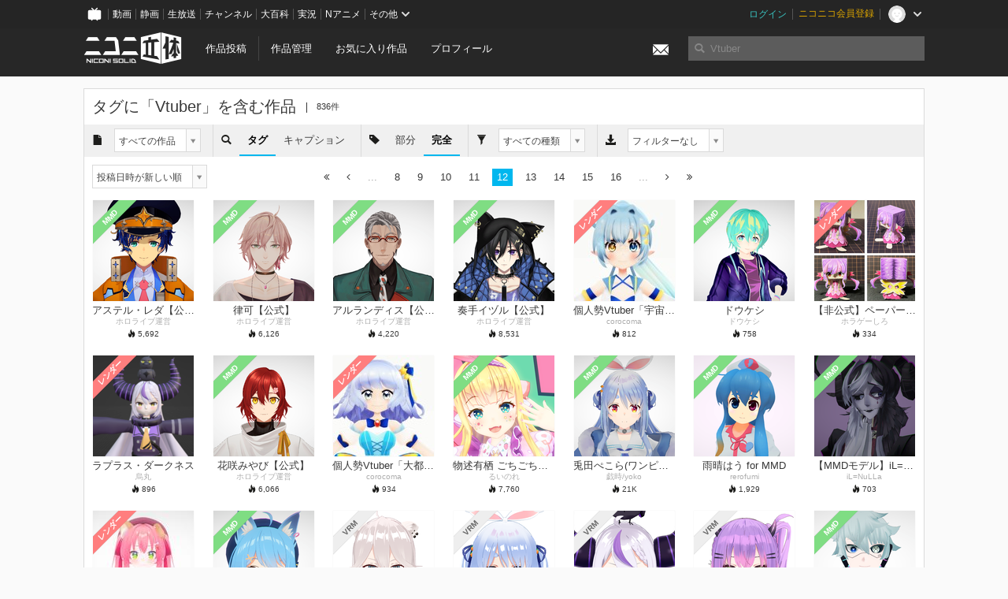

--- FILE ---
content_type: text/html; charset=utf-8
request_url: https://3d.nicovideo.jp/search?page=12&perfect_match=1&word=Vtuber&word_type=tag
body_size: 8477
content:
<!DOCTYPE html><html dir="ltr" itemscope="" itemtype="http://schema.org/Product" lang="ja" xmlns="http://www.w3.org/1999/xhtml" xmlns:fb="http://ogp.me/ns/fb#" xmlns:og="http://ogp.me/ns#"><head><meta content="edge, chrome=1" http-equiv="X-UA-Compatible" /><meta content="width=device-width, initial-scale=1.0" name="viewport" /><meta charset="UTF-8" /><meta content="ニコニ立体, 3D, MMD, 立体, Unity3D, ニコニコ立体, ニコニコ" name="keywords" /><meta content="3D投稿サービス「ニコニ立体」" name="description" /><meta content="タグに「Vtuber」を含む作品 - ニコニ立体" itemprop="name" /><meta content="3D投稿サービス「ニコニ立体」" itemprop="description" /><meta content="ja_JP" property="og:locale" /><meta content="タグに「Vtuber」を含む作品 - ニコニ立体" property="og:title" /><meta content="3D投稿サービス「ニコニ立体」" property="og:description" /><meta content="ニコニ立体" property="og:site_name" /><meta content="https://3d.nicovideo.jp/search" property="og:url" /><meta content="website" property="og:type" /><meta content="https://3d.nicovideo.jp/images/ogp.png" itemprop="image" /><meta content="https://3d.nicovideo.jp/images/ogp.png" property="og:image" /><meta content="summary_large_image" name="twitter:card" /><meta content="@niconisolid" name="twitter:site" /><meta content="タグに「Vtuber」を含む作品 - ニコニ立体" name="twitter:title" /><meta content="3D投稿サービス「ニコニ立体」" name="twitter:description" /><meta content="https://3d.nicovideo.jp/images/ogp.png" name="twitter:image" /><title>タグに「Vtuber」を含む作品 - ニコニ立体</title><link href="https://3d.nicovideo.jp/search" rel="canonical" /><link href="/favicon.ico" rel="shortcut icon" type="image/vnd.microsoft.icon" /><meta name="csrf-param" content="authenticity_token" />
<meta name="csrf-token" content="wyxjSL2/GPRpIg3ZBAcoZVQDnkWqiCX4NyFQVm9aag8A3BgyT+qxnHRZ5N22lZqXFpQ5OIkOf3BamYPi3AbhKw==" /><link rel="stylesheet" media="all" href="//cdnjs.cloudflare.com/ajax/libs/select2/3.4.6/select2.min.css" /><link rel="stylesheet" media="all" href="/assets/application-294ba2906ea1961f16634a633efdf9b48489f1042d9d15e4413e02cf756a0ff7.css" /><link rel="stylesheet" media="all" href="/assets/niconico/common_header-d286a9105534732c34da1aa1ac83798fc8cf5be651ccf67d3fb9d6d7260fb76b.css?0c2be1ce87f3f0ac5e8fa2fb65b43f6d" /><script src="//cdnjs.cloudflare.com/ajax/libs/jquery/2.1.0/jquery.min.js"></script><script src="https://res.ads.nicovideo.jp/assets/js/ads2.js?ref=3d" type="text/javascript"></script><script src="https://wktk.cdn.nimg.jp/wktkjs/3/wktk.min.js" type="text/javascript"></script><script>(() => {
  const hash = '';
  const isCreator = false;

  window.NiconiSolidGA = {
    getState() {
      const ga_attributes = document.getElementById('ga-attributes');

      return {
        hash,
        isLogined: !!hash,
        isCreator,
        workType: ga_attributes ? ga_attributes.getAttribute('data-work-type') : null,
        isDownloadable: ga_attributes ? ga_attributes.getAttribute('data-is-downloadable') : null,
        ownerId: ga_attributes ? ga_attributes.getAttribute('data-owner-id') : null
      };
    },
    pushDataLayer() {
      const state = this.getState();
      const data = {
        content: {
          is_creator: state.isCreator,
          work_type: state.workType,
          is_downloadable: state.isDownloadable,
          is_logined: state.isLogined,
          owner_id: state.ownerId,
        }
      };

      window.NicoGoogleTagManagerDataLayer.push(data);
    }
  };

  window.NicoGoogleTagManagerDataLayer = [];
  window.NiconiSolidGA.pushDataLayer();

  function pageChange() {
    window.NiconiSolidGA.pushDataLayer();
    window.NicoGoogleTagManagerDataLayer.push({'event': 'page_change'});
  }

  $(document).on('pjax:end', pageChange);
  document.addEventListener('DOMContentLoaded', pageChange);
})();</script><script>(function (w, d, s, l, i) {
  w[l] = w[l] || [];
  w[l].push({'gtm.start': new Date().getTime(), event: 'gtm.js'});
  const f = d.getElementsByTagName(s)[0], j = d.createElement(s), dl = l != 'dataLayer' ? '&l=' + l : '';
  j.async = true;
  j.src = 'https://www.googletagmanager.com/gtm.js?id=' + i + dl;
  f.parentNode.insertBefore(j, f);
})(window, document, 'script', 'NicoGoogleTagManagerDataLayer', 'GTM-KXT7G5G');</script><script>(function (i, s, o, g, r, a, m) {
  i['GoogleAnalyticsObject'] = r;
  i[r] = i[r] || function () {
    (i[r].q = i[r].q || []).push(arguments)
  }, i[r].l = 1 * new Date();
  a = s.createElement(o), m = s.getElementsByTagName(o)[0];
  a.async = 1;
  a.src = g;
  m.parentNode.insertBefore(a, m)
})(window, document, 'script', '//www.google-analytics.com/analytics.js', 'ga');

(function () {
  const hash = window.NiconiSolidGA.getState().hash;
  ga('create', 'UA-49433288-1', (hash !== '') ? {'userId': hash} : null);
  ga('set', 'dimension5', hash !== '');

  const callGaOld = function () {
    const state = window.NiconiSolidGA.getState();

    ga('set', 'dimension1', state.isCreator);
    ga('set', 'dimension2', state.workType);
    ga('set', 'dimension3', true); // deprecated
    ga('set', 'dimension4', state.isDownloadable);
    ga('set', 'dimension6', state.ownerId);

    ga('send', 'pageview', window.location.pathname + window.location.search);
  };

  $(document).on('pjax:end', callGaOld);
  document.addEventListener('DOMContentLoaded', callGaOld);
})();</script></head><body class="application"><noscript><iframe height="0" src="https://www.googletagmanager.com/ns.html?id=GTM-KXT7G5G" style="display:none;visibility:hidden" width="0"></iframe></noscript><div id="CommonHeader"></div><header><div class="header container" role="navigation"><div class="row"><div class="main-area-left"><div class="collapse"><a class="logo brand-logo header-logo" href="/"><span class="invisible">ニコニ立体</span></a><ul class="horizontal header-menu"><li class="link"><ul class="horizontal header-menu-split"><li><a href="/works/new">作品投稿</a></li><li><a href="/works">作品管理</a></li></ul></li><li class="link"><a href="/favorites">お気に入り作品</a></li><li class="link"><a href="/profile">プロフィール</a></li><li class="link" id="notification-menu"><a class="notification" href="/messages"><i class="glyphicons envelope notification-icon white"></i><div class="notification-badge" style="display: none;"></div></a></li></ul></div></div><div class="main-area-right"><form accept-charset="UTF-8" action="/search" class="header-form" id="js-search-form" method="get" role="search"><input id="js-search-type" name="word_type" type="hidden" value="keyword" /><i class="search-icon glyphicons search"></i><input autocomplete="off" class="header-search-field" id="js-search-field" maxlength="255" name="word" placeholder="検索" type="text" value="" /><div class="select-menu-modal-container" style="display: none;"><div class="select-menu-modal"><div class="select-menu-item" data-target="work" data-type="tag"><div class="select-menu-item-text"><i class="select-menu-item-icon glyphicons tag"></i>"<span class="js-search-keyword search-keyword"></span>"をタグ検索</div></div><div class="select-menu-item" data-target="work" data-type="caption"><div class="select-menu-item-text"><i class="select-menu-item-icon glyphicons comments"></i>"<span class="js-search-keyword search-keyword"></span>"をキャプション検索</div></div></div></div></form></div></div></div></header><div class="js-warning-unsupported-browser" id="warning-unsupported-browser"><p>お使いのブラウザではニコニ立体をご利用できません。</p><p>ニコニ立体を利用するためには、Chrome, Firefox, Edge のいずれかのブラウザが必要です。</p></div><main id="content"><div class="container" data-params="{&quot;word&quot;:&quot;Vtuber&quot;,&quot;page&quot;:12,&quot;max_pages&quot;:100,&quot;limit&quot;:28,&quot;word_type&quot;:&quot;tag&quot;,&quot;category&quot;:&quot;all&quot;,&quot;work_type&quot;:&quot;all&quot;,&quot;download_filter&quot;:&quot;ignore&quot;,&quot;sort&quot;:&quot;created_at&quot;,&quot;order&quot;:1,&quot;perfect_match&quot;:1,&quot;usable_animation&quot;:null}" id="search-container"><div class="box"><div class="box-header no-border"><h2 class="title">タグに「<span class="search-word">Vtuber</span>」を含む作品</h2><small class="count">836件</small></div><div class="box-menu"><ul class="box-menu-select"><li><div class="menu-text"><i class="glyphicons file"></i></div></li><li><div class="menu-select"><select name="category" id="search-category" class="js-search-select"><option selected="selected" value="all">すべての作品</option>
<option value="original">フルスクラッチ作品</option>
<option value="secondary_use">二次利用作品</option>
<option value="tip">TIP作品</option></select></div></li></ul><ul class="box-menu-select"><li><div class="menu-text"><i class="glyphicons search"></i></div></li><li class="active"><span class="menu-text">タグ</span></li><li><a class="menu-text" href="/search?category=all&amp;download_filter=ignore&amp;limit=28&amp;max_pages=100&amp;order=1&amp;page=1&amp;perfect_match=1&amp;sort=created_at&amp;word=Vtuber&amp;word_type=keyword&amp;work_type=all">キャプション</a></li></ul><ul class="box-menu-select"><li><div class="menu-text"><i class="glyphicons tag"></i></div></li><li><a class="menu-text" href="/search?category=all&amp;download_filter=ignore&amp;limit=28&amp;max_pages=100&amp;order=1&amp;page=1&amp;perfect_match=0&amp;sort=created_at&amp;word=Vtuber&amp;word_type=tag&amp;work_type=all">部分</a></li><li class="active"><span class="menu-text">完全</span></li></ul><ul class="box-menu-select"><li><div class="menu-text"><i class="glyphicons filter"></i></div></li><li><div class="menu-select"><select name="work_type" id="search-work-type" class="js-search-select"><option selected="selected" value="all">すべての種類</option>
<option value="rendered">レンダー画像</option>
<option value="mmd">MMD</option>
<option value="runtime">ランタイム</option>
<option value="unity">Unity</option>
<option value="animation">モーション</option>
<option value="cs_action">CSA</option>
<option value="vrm">VRM</option>
<option value="glb">GLB</option></select></div></li></ul><ul class="box-menu-select"><li><div class="menu-text"><i class="glyphicons download_alt"></i></div></li><li><div class="menu-select"><select name="download_filter" id="search-download-filter" class="js-search-select"><option selected="selected" value="ignore">フィルターなし</option>
<option value="all">DLファイルあり</option>
<option value="mmd">MMD配布作品のみ</option></select></div></li></ul></div><div class="box-container" style="padding: 5px 0; display: none;"><div class="box-menu no-color"><ul class="box-menu-select"><li><div class="menu-select"><select name="sort" id="search-sort" class="js-search-select" data-type="json"><option selected="selected" value="{&quot;order&quot;:1,&quot;sort&quot;:&quot;created_at&quot;}">投稿日時が新しい順</option>
<option value="{&quot;order&quot;:0,&quot;sort&quot;:&quot;created_at&quot;}">投稿日時が古い順</option>
<option value="{&quot;order&quot;:1,&quot;sort&quot;:&quot;updated_at&quot;}">更新日時が新しい順</option>
<option value="{&quot;order&quot;:0,&quot;sort&quot;:&quot;updated_at&quot;}">更新日時が古い順</option>
<option value="{&quot;order&quot;:1,&quot;sort&quot;:&quot;total&quot;}">総合点が高い順</option>
<option value="{&quot;order&quot;:0,&quot;sort&quot;:&quot;total&quot;}">総合点が低い順</option>
<option value="{&quot;order&quot;:1,&quot;sort&quot;:&quot;view&quot;}">閲覧数が多い順</option>
<option value="{&quot;order&quot;:0,&quot;sort&quot;:&quot;view&quot;}">閲覧数が少ない順</option>
<option value="{&quot;order&quot;:1,&quot;sort&quot;:&quot;favorite&quot;}">お気に入りが多い順</option>
<option value="{&quot;order&quot;:0,&quot;sort&quot;:&quot;favorite&quot;}">お気に入りが少ない順</option>
<option value="{&quot;order&quot;:1,&quot;sort&quot;:&quot;comment&quot;}">コメントが多い順</option>
<option value="{&quot;order&quot;:0,&quot;sort&quot;:&quot;comment&quot;}">コメントが少ない順</option>
<option value="{&quot;order&quot;:1,&quot;sort&quot;:&quot;download&quot;}">DL数が多い順</option>
<option value="{&quot;order&quot;:0,&quot;sort&quot;:&quot;download&quot;}">DL数が少ない順</option>
<option value="{&quot;order&quot;:1,&quot;sort&quot;:&quot;comment_updated_at&quot;}">コメントが新しい順</option>
<option value="{&quot;order&quot;:0,&quot;sort&quot;:&quot;comment_updated_at&quot;}">コメントが古い順</option>
<option value="{&quot;order&quot;:1,&quot;sort&quot;:&quot;download_updated_at&quot;}">DLファイルが新しい順</option>
<option value="{&quot;order&quot;:0,&quot;sort&quot;:&quot;download_updated_at&quot;}">DLファイルが古い順</option></select></div></li></ul></div></div><div class="box-container"><div class="pagination-container" style="position: relative;"><div class="pagination-menu"><ul class="box-menu-select"><li><div class="menu-text"><select name="sort" id="search-sort" class="js-search-select" data-type="json"><option selected="selected" value="{&quot;order&quot;:1,&quot;sort&quot;:&quot;created_at&quot;}">投稿日時が新しい順</option>
<option value="{&quot;order&quot;:0,&quot;sort&quot;:&quot;created_at&quot;}">投稿日時が古い順</option>
<option value="{&quot;order&quot;:1,&quot;sort&quot;:&quot;updated_at&quot;}">更新日時が新しい順</option>
<option value="{&quot;order&quot;:0,&quot;sort&quot;:&quot;updated_at&quot;}">更新日時が古い順</option>
<option value="{&quot;order&quot;:1,&quot;sort&quot;:&quot;total&quot;}">総合点が高い順</option>
<option value="{&quot;order&quot;:0,&quot;sort&quot;:&quot;total&quot;}">総合点が低い順</option>
<option value="{&quot;order&quot;:1,&quot;sort&quot;:&quot;view&quot;}">閲覧数が多い順</option>
<option value="{&quot;order&quot;:0,&quot;sort&quot;:&quot;view&quot;}">閲覧数が少ない順</option>
<option value="{&quot;order&quot;:1,&quot;sort&quot;:&quot;favorite&quot;}">お気に入りが多い順</option>
<option value="{&quot;order&quot;:0,&quot;sort&quot;:&quot;favorite&quot;}">お気に入りが少ない順</option>
<option value="{&quot;order&quot;:1,&quot;sort&quot;:&quot;comment&quot;}">コメントが多い順</option>
<option value="{&quot;order&quot;:0,&quot;sort&quot;:&quot;comment&quot;}">コメントが少ない順</option>
<option value="{&quot;order&quot;:1,&quot;sort&quot;:&quot;download&quot;}">DL数が多い順</option>
<option value="{&quot;order&quot;:0,&quot;sort&quot;:&quot;download&quot;}">DL数が少ない順</option>
<option value="{&quot;order&quot;:1,&quot;sort&quot;:&quot;comment_updated_at&quot;}">コメントが新しい順</option>
<option value="{&quot;order&quot;:0,&quot;sort&quot;:&quot;comment_updated_at&quot;}">コメントが古い順</option>
<option value="{&quot;order&quot;:1,&quot;sort&quot;:&quot;download_updated_at&quot;}">DLファイルが新しい順</option>
<option value="{&quot;order&quot;:0,&quot;sort&quot;:&quot;download_updated_at&quot;}">DLファイルが古い順</option></select></div></li></ul></div><ul class="pagination"><li><a href="/search?perfect_match=1&amp;word=Vtuber&amp;word_type=tag" remote="remote" title="最初のページヘ"><i class="fa fa-angle-double-left"></i></a></li><li><a href="/search?page=11&amp;perfect_match=1&amp;word=Vtuber&amp;word_type=tag" rel="prev" remote="remote" title="前のページヘ"><i class="fa fa-angle-left"></i></a></li><li class="disabled"><a>...</a></li><li><a href="/search?page=8&amp;perfect_match=1&amp;word=Vtuber&amp;word_type=tag" rel="" remote="remote">8</a></li><li><a href="/search?page=9&amp;perfect_match=1&amp;word=Vtuber&amp;word_type=tag" rel="" remote="remote">9</a></li><li><a href="/search?page=10&amp;perfect_match=1&amp;word=Vtuber&amp;word_type=tag" rel="" remote="remote">10</a></li><li><a href="/search?page=11&amp;perfect_match=1&amp;word=Vtuber&amp;word_type=tag" rel="prev" remote="remote">11</a></li><li class="active"><a href="/search?page=12&amp;perfect_match=1&amp;word=Vtuber&amp;word_type=tag" rel="" remote="remote">12</a></li><li><a href="/search?page=13&amp;perfect_match=1&amp;word=Vtuber&amp;word_type=tag" rel="next" remote="remote">13</a></li><li><a href="/search?page=14&amp;perfect_match=1&amp;word=Vtuber&amp;word_type=tag" rel="" remote="remote">14</a></li><li><a href="/search?page=15&amp;perfect_match=1&amp;word=Vtuber&amp;word_type=tag" rel="" remote="remote">15</a></li><li><a href="/search?page=16&amp;perfect_match=1&amp;word=Vtuber&amp;word_type=tag" rel="" remote="remote">16</a></li><li class="disabled"><a>...</a></li><li><a href="/search?page=13&amp;perfect_match=1&amp;word=Vtuber&amp;word_type=tag" rel="next" remote="remote" title="次のページヘ"><i class="fa fa-angle-right"></i></a></li><li><a href="/search?page=30&amp;perfect_match=1&amp;word=Vtuber&amp;word_type=tag" remote="remote" title="最後のページヘ"><i class="fa fa-angle-double-right"></i></a></li></ul></div><div class="work-box-container" data-frontend-id="79" data-recommend-log-endpoint="https://log.recommend.nicovideo.jp" id="js-e855224619d494333d8b"><div class="work-box-list column-size-7"><div class="work-box-list-inner"><div class="work-box-list-item"><div class="work-box"><a class="work-box-link" href="/works/td83162" title="アステル・レダ【公式】"><div class="work-box-thumbnail"><img alt="" src="/upload/contents/td83162/3d74c87869f9fbbb4d6248e0424130dc_thumb.png" /></div><div class="work-box-caption"><strong class="work-box-title">アステル・レダ【公式】</strong><div class="work-box-author">ホロライブ運営</div></div><div class="work-box-ribon"><label class="label work-type-label-mmd_model">MMD</label></div></a><div class="work-box-attributes"><div class="work-box-score"><i class="glyphicons fire"></i>&nbsp;<span class="number" title="5,692">5,692</span></div></div></div></div><div class="work-box-list-item"><div class="work-box"><a class="work-box-link" href="/works/td83161" title="律可【公式】"><div class="work-box-thumbnail"><img alt="" src="/upload/contents/td83161/b5486a4068cadd6fb28fb619997b3e27_thumb.png" /></div><div class="work-box-caption"><strong class="work-box-title">律可【公式】</strong><div class="work-box-author">ホロライブ運営</div></div><div class="work-box-ribon"><label class="label work-type-label-mmd_model">MMD</label></div></a><div class="work-box-attributes"><div class="work-box-score"><i class="glyphicons fire"></i>&nbsp;<span class="number" title="6,126">6,126</span></div></div></div></div><div class="work-box-list-item"><div class="work-box"><a class="work-box-link" href="/works/td83160" title="アルランディス【公式】"><div class="work-box-thumbnail"><img alt="" src="/upload/contents/td83160/d4e3e23439a90f73a45c4c375e7c9869_thumb.png" /></div><div class="work-box-caption"><strong class="work-box-title">アルランディス【公式】</strong><div class="work-box-author">ホロライブ運営</div></div><div class="work-box-ribon"><label class="label work-type-label-mmd_model">MMD</label></div></a><div class="work-box-attributes"><div class="work-box-score"><i class="glyphicons fire"></i>&nbsp;<span class="number" title="4,220">4,220</span></div></div></div></div><div class="work-box-list-item"><div class="work-box"><a class="work-box-link" href="/works/td83159" title="奏手イヅル【公式】"><div class="work-box-thumbnail"><img alt="" src="/upload/contents/td83159/df606ce7448061278249cd2902744535_thumb.png" /></div><div class="work-box-caption"><strong class="work-box-title">奏手イヅル【公式】</strong><div class="work-box-author">ホロライブ運営</div></div><div class="work-box-ribon"><label class="label work-type-label-mmd_model">MMD</label></div></a><div class="work-box-attributes"><div class="work-box-score"><i class="glyphicons fire"></i>&nbsp;<span class="number" title="8,531">8,531</span></div></div></div></div><div class="work-box-list-item"><div class="work-box"><a class="work-box-link" href="/works/td83009" title="個人勢Vtuber「宇宙一ユニカ」公式3Dモデル作成しました"><div class="work-box-thumbnail"><img alt="" src="/upload/contents/td83009/bafc5c39abb243738321766e5c959f4a_thumb.jpg" /></div><div class="work-box-caption"><strong class="work-box-title">個人勢Vtuber「宇宙一ユニカ」公式3Dモデル作成しました</strong><div class="work-box-author">corocoma</div></div><div class="work-box-ribon"><label class="label work-type-label-rendered">レンダー</label></div></a><div class="work-box-attributes"><div class="work-box-score"><i class="glyphicons fire"></i>&nbsp;<span class="number" title="812">812</span></div></div></div></div><div class="work-box-list-item"><div class="work-box"><a class="work-box-link" href="/works/td82981" title="ドウケシ"><div class="work-box-thumbnail"><img alt="" src="/upload/contents/td82981/fda66dabf6eb5030ec42f91f58bda1e1_thumb.png" /></div><div class="work-box-caption"><strong class="work-box-title">ドウケシ</strong><div class="work-box-author">ドウケシ</div></div><div class="work-box-ribon"><label class="label work-type-label-mmd_model">MMD</label></div></a><div class="work-box-attributes"><div class="work-box-score"><i class="glyphicons fire"></i>&nbsp;<span class="number" title="758">758</span></div></div></div></div><div class="work-box-list-item"><div class="work-box"><a class="work-box-link" href="/works/td82950" title="【非公式】ペーパークラフト　くるるてんてー"><div class="work-box-thumbnail"><img alt="" src="/upload/contents/td82950/2c1785b98a8b019df7d124116a8f55d0_thumb.jpg" /></div><div class="work-box-caption"><strong class="work-box-title">【非公式】ペーパークラフト　くるるてんてー</strong><div class="work-box-author">ホラゲーしろ</div></div><div class="work-box-ribon"><label class="label work-type-label-rendered">レンダー</label></div></a><div class="work-box-attributes"><div class="work-box-score"><i class="glyphicons fire"></i>&nbsp;<span class="number" title="334">334</span></div></div></div></div></div></div><div class="work-box-list column-size-7"><div class="work-box-list-inner"><div class="work-box-list-item"><div class="work-box"><a class="work-box-link" href="/works/td82897" title="ラプラス・ダークネス"><div class="work-box-thumbnail"><img alt="" src="/upload/contents/td82897/8018dc248d8c40784f4da6dca2fa5750_thumb.png" /></div><div class="work-box-caption"><strong class="work-box-title">ラプラス・ダークネス</strong><div class="work-box-author">烏丸</div></div><div class="work-box-ribon"><label class="label work-type-label-rendered">レンダー</label></div></a><div class="work-box-attributes"><div class="work-box-score"><i class="glyphicons fire"></i>&nbsp;<span class="number" title="896">896</span></div></div></div></div><div class="work-box-list-item"><div class="work-box"><a class="work-box-link" href="/works/td82753" title="花咲みやび【公式】"><div class="work-box-thumbnail"><img alt="" src="/upload/contents/td82753/7e1f167de92f47779d4f116c05cbd86b_thumb.png" /></div><div class="work-box-caption"><strong class="work-box-title">花咲みやび【公式】</strong><div class="work-box-author">ホロライブ運営</div></div><div class="work-box-ribon"><label class="label work-type-label-mmd_model">MMD</label></div></a><div class="work-box-attributes"><div class="work-box-score"><i class="glyphicons fire"></i>&nbsp;<span class="number" title="6,066">6,066</span></div></div></div></div><div class="work-box-list-item"><div class="work-box"><a class="work-box-link" href="/works/td82731" title="個人勢Vtuber「大都つくし」公式3Dモデルを作成しました"><div class="work-box-thumbnail"><img alt="" src="/upload/contents/td82731/b3ab55cc48e0485ce56a21f3f0c364d3_thumb.jpg" /></div><div class="work-box-caption"><strong class="work-box-title">個人勢Vtuber「大都つくし」公式3Dモデルを作成しました</strong><div class="work-box-author">corocoma</div></div><div class="work-box-ribon"><label class="label work-type-label-rendered">レンダー</label></div></a><div class="work-box-attributes"><div class="work-box-score"><i class="glyphicons fire"></i>&nbsp;<span class="number" title="934">934</span></div></div></div></div><div class="work-box-list-item"><div class="work-box"><a class="work-box-link" href="/works/td82730" title="物述有栖 ごちごちアレンジ衣装"><div class="work-box-thumbnail"><img alt="" src="/upload/contents/td82730/9a802f170696a0dadaec7596968405be_thumb.png" /></div><div class="work-box-caption"><strong class="work-box-title">物述有栖 ごちごちアレンジ衣装</strong><div class="work-box-author">るいのれ</div></div><div class="work-box-ribon"><label class="label work-type-label-mmd_model">MMD</label></div></a><div class="work-box-attributes"><div class="work-box-score"><i class="glyphicons fire"></i>&nbsp;<span class="number" title="7,760">7,760</span></div></div></div></div><div class="work-box-list-item"><div class="work-box"><a class="work-box-link" href="/works/td82717" title="兎田ぺこら(ワンピース・ロング/ショート・上着あり/なし)"><div class="work-box-thumbnail"><img alt="" src="/upload/contents/td82717/d3fc23f2cc652583457b69affbac9020_thumb.png" /></div><div class="work-box-caption"><strong class="work-box-title">兎田ぺこら(ワンピース・ロング/ショート・上着あり/なし)</strong><div class="work-box-author">戯時/yoko</div></div><div class="work-box-ribon"><label class="label work-type-label-mmd_model">MMD</label></div></a><div class="work-box-attributes"><div class="work-box-score"><i class="glyphicons fire"></i>&nbsp;<span class="number" title="21,014">21<small class="unit">K</small></span></div></div></div></div><div class="work-box-list-item"><div class="work-box"><a class="work-box-link" href="/works/td82714" title="雨晴はう for MMD"><div class="work-box-thumbnail"><img alt="" src="/upload/contents/td82714/f94d0e1c5d5744e7bbcc7735a0a4b24a_thumb.png" /></div><div class="work-box-caption"><strong class="work-box-title">雨晴はう for MMD</strong><div class="work-box-author">rerofumi</div></div><div class="work-box-ribon"><label class="label work-type-label-mmd_model">MMD</label></div></a><div class="work-box-attributes"><div class="work-box-score"><i class="glyphicons fire"></i>&nbsp;<span class="number" title="1,929">1,929</span></div></div></div></div><div class="work-box-list-item"><div class="work-box"><a class="work-box-link" href="/works/td82706" title="【MMDモデル】iL=NuLLaV4【配布】"><div class="work-box-thumbnail"><img alt="" src="/upload/contents/td82706/a7293d8535af7f30f98a34ac7fa4502e_thumb.png" /></div><div class="work-box-caption"><strong class="work-box-title">【MMDモデル】iL=NuLLaV4【配布】</strong><div class="work-box-author">iL=NuLLa</div></div><div class="work-box-ribon"><label class="label work-type-label-mmd_model">MMD</label></div></a><div class="work-box-attributes"><div class="work-box-score"><i class="glyphicons fire"></i>&nbsp;<span class="number" title="703">703</span></div></div></div></div></div></div><div class="work-box-list column-size-7"><div class="work-box-list-inner"><div class="work-box-list-item"><div class="work-box"><a class="work-box-link" href="/works/td82677" title="声優 兼 Vtuber「犬塚いちご」公式3Dモデルを作成しました"><div class="work-box-thumbnail"><img alt="" src="/upload/contents/td82677/4b6e24ef6939d8b516bab6921ea5ffa7_thumb.jpg" /></div><div class="work-box-caption"><strong class="work-box-title">声優 兼 Vtuber「犬塚いちご」公式3Dモデルを作成しました</strong><div class="work-box-author">corocoma</div></div><div class="work-box-ribon"><label class="label work-type-label-rendered">レンダー</label></div></a><div class="work-box-attributes"><div class="work-box-score"><i class="glyphicons fire"></i>&nbsp;<span class="number" title="2,617">2,617</span></div></div></div></div><div class="work-box-list-item"><div class="work-box"><a class="work-box-link" href="/works/td82666" title="そやさん"><div class="work-box-thumbnail"><img alt="" src="/upload/contents/td82666/6740eff35f9a96ba876751558ed24141_thumb.png" /></div><div class="work-box-caption"><strong class="work-box-title">そやさん</strong><div class="work-box-author">るぶぶ</div></div><div class="work-box-ribon"><label class="label work-type-label-mmd_model">MMD</label></div></a><div class="work-box-attributes"><div class="work-box-score"><i class="glyphicons fire"></i>&nbsp;<span class="number" title="17,804">17.8<small class="unit">K</small></span></div></div></div></div><div class="work-box-list-item"><div class="work-box"><a class="work-box-link" href="/works/td82643" title="獅白ぼたん"><div class="work-box-thumbnail"><img alt="" src="/upload/contents/td82643/ef17f32f5e75f69a593b1312ce247dfa_thumb.png" /></div><div class="work-box-caption"><strong class="work-box-title">獅白ぼたん</strong><div class="work-box-author">風籟 ~Furai~</div></div><div class="work-box-ribon"><label class="label work-type-label-vrm_model">VRM</label></div></a><div class="work-box-attributes"><div class="work-box-score"><i class="glyphicons fire"></i>&nbsp;<span class="number" title="8,965">8,965</span></div></div></div></div><div class="work-box-list-item"><div class="work-box"><a class="work-box-link" href="/works/td82633" title="兎田ぺこら"><div class="work-box-thumbnail"><img alt="" src="/upload/contents/td82633/77d2bc8d62848cee55854a59e9d69834_thumb.png" /></div><div class="work-box-caption"><strong class="work-box-title">兎田ぺこら</strong><div class="work-box-author">風籟 ~Furai~</div></div><div class="work-box-ribon"><label class="label work-type-label-vrm_model">VRM</label></div></a><div class="work-box-attributes"><div class="work-box-score"><i class="glyphicons fire"></i>&nbsp;<span class="number" title="14,426">14.4<small class="unit">K</small></span></div></div></div></div><div class="work-box-list-item"><div class="work-box"><a class="work-box-link" href="/works/td82587" title="ラプラス・ダークネス"><div class="work-box-thumbnail"><img alt="" src="/upload/contents/td82587/6b0a8f00e4d36c6dcdbe9b31b1615a84_thumb.png" /></div><div class="work-box-caption"><strong class="work-box-title">ラプラス・ダークネス</strong><div class="work-box-author">風籟 ~Furai~</div></div><div class="work-box-ribon"><label class="label work-type-label-vrm_model">VRM</label></div></a><div class="work-box-attributes"><div class="work-box-score"><i class="glyphicons fire"></i>&nbsp;<span class="number" title="12,120">12.1<small class="unit">K</small></span></div></div></div></div><div class="work-box-list-item"><div class="work-box"><a class="work-box-link" href="/works/td82584" title="常闇トワ"><div class="work-box-thumbnail"><img alt="" src="/upload/contents/td82584/df91ea49ea464ba138d0920c64f98a1a_thumb.png" /></div><div class="work-box-caption"><strong class="work-box-title">常闇トワ</strong><div class="work-box-author">風籟 ~Furai~</div></div><div class="work-box-ribon"><label class="label work-type-label-vrm_model">VRM</label></div></a><div class="work-box-attributes"><div class="work-box-score"><i class="glyphicons fire"></i>&nbsp;<span class="number" title="13,701">13.7<small class="unit">K</small></span></div></div></div></div><div class="work-box-list-item"><div class="work-box"><a class="work-box-link" href="/works/td82573" title="個人勢Vtuber「２９３」公式3Dモデルを作成しました"><div class="work-box-thumbnail"><img alt="" src="/upload/contents/td82573/ddedc23b93348dcd46eb643abc88d73b_thumb.png" /></div><div class="work-box-caption"><strong class="work-box-title">個人勢Vtuber「２９３」公式3Dモデルを作成しました</strong><div class="work-box-author">corocoma</div></div><div class="work-box-ribon"><label class="label work-type-label-mmd_model">MMD</label></div></a><div class="work-box-attributes"><div class="work-box-score"><i class="glyphicons fire"></i>&nbsp;<span class="number" title="686">686</span></div></div></div></div></div></div><div class="work-box-list column-size-7"><div class="work-box-list-inner"><div class="work-box-list-item"><div class="work-box"><a class="work-box-link" href="/works/td82470" title="猫又おかゆ"><div class="work-box-thumbnail"><img alt="" src="/upload/contents/td82470/6dce53a3c45991f18d882caadfea43ea_thumb.png" /></div><div class="work-box-caption"><strong class="work-box-title">猫又おかゆ</strong><div class="work-box-author">風籟 ~Furai~</div></div><div class="work-box-ribon"><label class="label work-type-label-vrm_model">VRM</label></div></a><div class="work-box-attributes"><div class="work-box-score"><i class="glyphicons fire"></i>&nbsp;<span class="number" title="8,581">8,581</span></div></div></div></div><div class="work-box-list-item"><div class="work-box"><a class="work-box-link" href="/works/td82469" title="さくらみこ"><div class="work-box-thumbnail"><img alt="" src="/upload/contents/td82469/f87c26d7175a7b4fb854ba41fc7acb76_thumb.png" /></div><div class="work-box-caption"><strong class="work-box-title">さくらみこ</strong><div class="work-box-author">風籟 ~Furai~</div></div><div class="work-box-ribon"><label class="label work-type-label-vrm_model">VRM</label></div></a><div class="work-box-attributes"><div class="work-box-score"><i class="glyphicons fire"></i>&nbsp;<span class="number" title="12,376">12.4<small class="unit">K</small></span></div></div></div></div><div class="work-box-list-item"><div class="work-box"><a class="work-box-link" href="/works/td82468" title="雪花ラミィ"><div class="work-box-thumbnail"><img alt="" src="/upload/contents/td82468/9758a279341eb414a4f2074564e4befd_thumb.png" /></div><div class="work-box-caption"><strong class="work-box-title">雪花ラミィ</strong><div class="work-box-author">風籟 ~Furai~</div></div><div class="work-box-ribon"><label class="label work-type-label-vrm_model">VRM</label></div></a><div class="work-box-attributes"><div class="work-box-score"><i class="glyphicons fire"></i>&nbsp;<span class="number" title="13,080">13.1<small class="unit">K</small></span></div></div></div></div><div class="work-box-list-item"><div class="work-box"><a class="work-box-link" href="/works/td82467" title="角巻わため"><div class="work-box-thumbnail"><img alt="" src="/upload/contents/td82467/0225c2e5388c7f95a07136de2ec978fd_thumb.png" /></div><div class="work-box-caption"><strong class="work-box-title">角巻わため</strong><div class="work-box-author">風籟 ~Furai~</div></div><div class="work-box-ribon"><label class="label work-type-label-vrm_model">VRM</label></div></a><div class="work-box-attributes"><div class="work-box-score"><i class="glyphicons fire"></i>&nbsp;<span class="number" title="6,731">6,731</span></div></div></div></div><div class="work-box-list-item"><div class="work-box"><a class="work-box-link" href="/works/td82466" title="姫森ルーナ"><div class="work-box-thumbnail"><img alt="" src="/upload/contents/td82466/2ba5e58fd5775d9daefed28f120357cd_thumb.png" /></div><div class="work-box-caption"><strong class="work-box-title">姫森ルーナ</strong><div class="work-box-author">風籟 ~Furai~</div></div><div class="work-box-ribon"><label class="label work-type-label-vrm_model">VRM</label></div></a><div class="work-box-attributes"><div class="work-box-score"><i class="glyphicons fire"></i>&nbsp;<span class="number" title="8,071">8,071</span></div></div></div></div><div class="work-box-list-item"><div class="work-box"><a class="work-box-link" href="/works/td82284" title="赤紫ほおばり"><div class="work-box-thumbnail"><img alt="" src="/upload/contents/td82284/ece482867aac6be93f9153135e8722c1_thumb.png" /></div><div class="work-box-caption"><strong class="work-box-title">赤紫ほおばり</strong><div class="work-box-author">赤紫</div></div><div class="work-box-ribon"><label class="label work-type-label-works_in_progress">TIP</label></div></a><div class="work-box-attributes"><div class="work-box-score"><i class="glyphicons fire"></i>&nbsp;<span class="number" title="130">130</span></div></div></div></div><div class="work-box-list-item"><div class="work-box"><a class="work-box-link" href="/works/td82266" title="VTuber　型落中子"><div class="work-box-thumbnail"><img alt="" src="/upload/contents/td82266/39354069525a263300b89dd1bfdd3fce_thumb.png" /></div><div class="work-box-caption"><strong class="work-box-title">VTuber　型落中子</strong><div class="work-box-author">ことづか すし</div></div><div class="work-box-ribon"><label class="label work-type-label-mmd_model">MMD</label></div></a><div class="work-box-attributes"><div class="work-box-score"><i class="glyphicons fire"></i>&nbsp;<span class="number" title="907">907</span></div></div></div></div></div></div></div><script>var _containerId = "#js-e855224619d494333d8b"</script><script>(function() {
  var containerId, init;

  containerId = _containerId;

  init = function() {
    var app;
    return app = new BigFence.Views.Commons.Recommender({
      el: containerId
    });
  };

  if (typeof BigFence !== "undefined" && BigFence !== null) {
    init();
  } else {
    $(document).one('ready', init);
  }

}).call(this);
</script><div class="js-nicoad-box" data-keyword="Vtuber" style="margin: 15px 0"></div><div class="pagination-container"><ul class="pagination"><li><a href="/search?perfect_match=1&amp;word=Vtuber&amp;word_type=tag" remote="remote" title="最初のページヘ"><i class="fa fa-angle-double-left"></i></a></li><li><a href="/search?page=11&amp;perfect_match=1&amp;word=Vtuber&amp;word_type=tag" rel="prev" remote="remote" title="前のページヘ"><i class="fa fa-angle-left"></i></a></li><li class="disabled"><a>...</a></li><li><a href="/search?page=8&amp;perfect_match=1&amp;word=Vtuber&amp;word_type=tag" rel="" remote="remote">8</a></li><li><a href="/search?page=9&amp;perfect_match=1&amp;word=Vtuber&amp;word_type=tag" rel="" remote="remote">9</a></li><li><a href="/search?page=10&amp;perfect_match=1&amp;word=Vtuber&amp;word_type=tag" rel="" remote="remote">10</a></li><li><a href="/search?page=11&amp;perfect_match=1&amp;word=Vtuber&amp;word_type=tag" rel="prev" remote="remote">11</a></li><li class="active"><a href="/search?page=12&amp;perfect_match=1&amp;word=Vtuber&amp;word_type=tag" rel="" remote="remote">12</a></li><li><a href="/search?page=13&amp;perfect_match=1&amp;word=Vtuber&amp;word_type=tag" rel="next" remote="remote">13</a></li><li><a href="/search?page=14&amp;perfect_match=1&amp;word=Vtuber&amp;word_type=tag" rel="" remote="remote">14</a></li><li><a href="/search?page=15&amp;perfect_match=1&amp;word=Vtuber&amp;word_type=tag" rel="" remote="remote">15</a></li><li><a href="/search?page=16&amp;perfect_match=1&amp;word=Vtuber&amp;word_type=tag" rel="" remote="remote">16</a></li><li class="disabled"><a>...</a></li><li><a href="/search?page=13&amp;perfect_match=1&amp;word=Vtuber&amp;word_type=tag" rel="next" remote="remote" title="次のページヘ"><i class="fa fa-angle-right"></i></a></li><li><a href="/search?page=30&amp;perfect_match=1&amp;word=Vtuber&amp;word_type=tag" remote="remote" title="最後のページヘ"><i class="fa fa-angle-double-right"></i></a></li></ul></div></div></div></div><script>(function() {
  var init;

  init = function() {
    var app;
    app = new BigFence.Views.SelectFormLink({
      el: $('.js-search-select'),
      paramsElement: $('#search-container'),
      url: '/search',
      override: {
        page: 1
      }
    });
    return BigFence.entries.searchPage({
      nicoAdBox: document.querySelector('.js-nicoad-box')
    });
  };

  if (typeof BigFence !== "undefined" && BigFence !== null) {
    init();
  } else {
    $(document).one('ready', init);
  }

}).call(this);
</script><script>
//<![CDATA[
window.Settings={};Settings.default_locale="ja";Settings.locale="ja";
//]]>
</script></main><footer class="footer"><div class="container row"><div class="col-6 footer-left"><ul class="footer-links horizontal"><li><a href="/rule">利用規約</a></li><li><a href="https://qa.nicovideo.jp/category/show/466">ヘルプ</a></li><li><a href="https://qa.nicovideo.jp/faq/show/5008?site_domain=default">ご意見・ご要望</a></li><li><a href="https://twitter.com/niconisolid" target="_blank">公式Twitter</a></li><li><a href="/">ホーム</a></li></ul></div><div class="col-6 footer-right"><div class="footer-note"><p>&copy; DWANGO Co., Ltd.</p></div><a class="brand-logo gray" href="/" title="ニコニ立体"></a></div></div></footer><script src="//cdnjs.cloudflare.com/ajax/libs/jquery.pjax/1.9.2/jquery.pjax.min.js"></script><script src="//cdnjs.cloudflare.com/ajax/libs/fancybox/2.1.5/jquery.fancybox.pack.js"></script><script src="//cdnjs.cloudflare.com/ajax/libs/jquery-cookie/1.4.1/jquery.cookie.min.js"></script><script src="//cdnjs.cloudflare.com/ajax/libs/select2/3.4.6/select2.min.js"></script><script src="//cdnjs.cloudflare.com/ajax/libs/select2/3.4.6/select2_locale_ja.min.js"></script><script src="//cdnjs.cloudflare.com/ajax/libs/noUiSlider/5.0.0/jquery.nouislider.min.js"></script><script src="//cdnjs.cloudflare.com/ajax/libs/underscore.js/1.6.0/underscore-min.js"></script><script src="//cdnjs.cloudflare.com/ajax/libs/backbone.js/1.1.2/backbone-min.js"></script><script src="//cdnjs.cloudflare.com/ajax/libs/backbone.marionette/2.1.0/backbone.marionette.min.js"></script><script src="//cdnjs.cloudflare.com/ajax/libs/backbone-relational/0.8.6/backbone-relational.min.js"></script><script src="//cdnjs.cloudflare.com/ajax/libs/blueimp-md5/2.18.0/js/md5.min.js"></script><script async="async" charset="utf-8" src="https://platform.twitter.com/widgets.js"></script><script src="/assets/application-0401433a426d0d4ae34165cb69b59109ab7362e2f723b34cb8e2ddbfb48df300.js"></script><script src="/assets/niconico/common_header-1537b71497e2caab4cc5e5e069939a9e76f611c912ddb5b4855c880375bc1603.js"></script><script>init_common_header('niconico3d')</script><script src="https://common-header.nimg.jp/3.0.0/pc/CommonHeaderLoader.min.js"></script><div data-state="{&quot;current_user&quot;:null}" id="js-initial-state" style="display: none;"><script src="/packs/assets/application-CHCWfhU9.js" type="module"></script></div><script>(function() {
  $(document).ready(function() {
    return new BigFence.Views.Layouts.App();
  });

}).call(this);
</script></body></html>